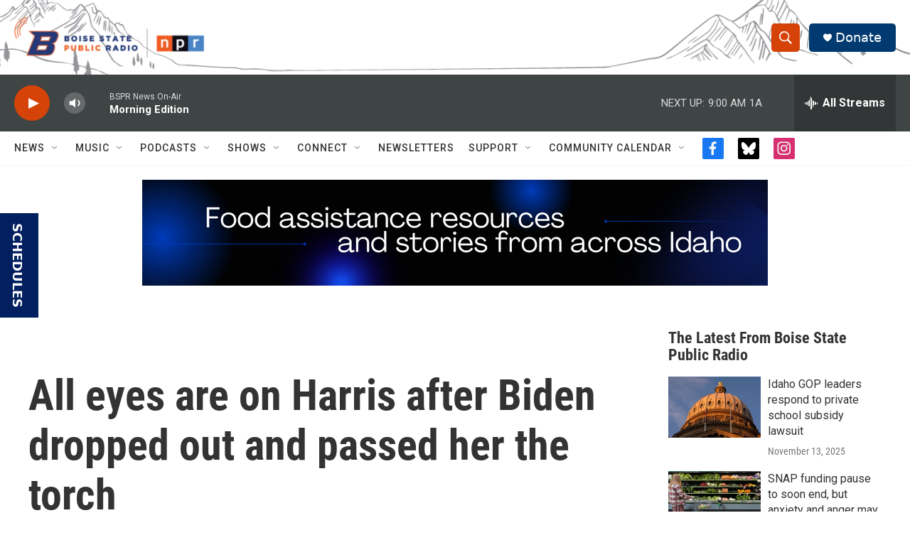

--- FILE ---
content_type: text/html; charset=utf-8
request_url: https://www.google.com/recaptcha/api2/aframe
body_size: 268
content:
<!DOCTYPE HTML><html><head><meta http-equiv="content-type" content="text/html; charset=UTF-8"></head><body><script nonce="BzR-5YHuIFxd_N7xpavn8Q">/** Anti-fraud and anti-abuse applications only. See google.com/recaptcha */ try{var clients={'sodar':'https://pagead2.googlesyndication.com/pagead/sodar?'};window.addEventListener("message",function(a){try{if(a.source===window.parent){var b=JSON.parse(a.data);var c=clients[b['id']];if(c){var d=document.createElement('img');d.src=c+b['params']+'&rc='+(localStorage.getItem("rc::a")?sessionStorage.getItem("rc::b"):"");window.document.body.appendChild(d);sessionStorage.setItem("rc::e",parseInt(sessionStorage.getItem("rc::e")||0)+1);localStorage.setItem("rc::h",'1763121524650');}}}catch(b){}});window.parent.postMessage("_grecaptcha_ready", "*");}catch(b){}</script></body></html>

--- FILE ---
content_type: image/svg+xml
request_url: https://apps.npr.org/liveblog-headlines/assets/logo-2024.svg
body_size: 1733
content:
<?xml version="1.0" encoding="utf-8"?>
<!-- Generator: Adobe Illustrator 28.1.0, SVG Export Plug-In . SVG Version: 6.00 Build 0)  -->
<svg version="1.1" id="Layer_1" xmlns="http://www.w3.org/2000/svg" xmlns:xlink="http://www.w3.org/1999/xlink" x="0px" y="0px"
	 viewBox="0 0 533 170.8" style="enable-background:new 0 0 533 170.8;" xml:space="preserve">
<style type="text/css">
	.st0{fill:#80A7D6;}
	.st1{fill:#217BAE;}
	.st2{fill:#C72021;}
</style>
<rect x="480.2" y="75.5" class="st0" width="17.2" height="94.7"/>
<rect x="399.2" y="110.1" class="st1" width="133.9" height="15.5"/>
<rect x="279.4" y="156" class="st0" width="104.5" height="12.6"/>
<path class="st2" d="M312.5,148.8L300.1,136c29.3-28.2,56.1-58.4,56.3-58.7c5.4-6.2,9.6-18.5,9.6-27.9c0-8.5-3.1-16.4-8.9-22.2
	c-6-6-14.7-9.4-24.3-9.4h-3.8c-18.8,0-34.6,15.3-34.6,33.5v4.9h-17.8v-4.9c0-27.8,24-51.3,52.5-51.3h3.8c14.4,0,27.5,5.2,37,14.6
	c9.1,9.1,14.1,21.5,14.1,34.8c0,13.8-5.8,30.1-14.1,39.6C369.5,89.4,342.3,120.2,312.5,148.8L312.5,148.8z"/>
<path class="st0" d="M288.1,149.7L275.5,137l17.3-17.1c28.4-27.3,50.3-53.1,50.5-53.4l0.2-0.2c2.9-3.4,6-11.2,5.6-16.1
	c-0.4-5.1-1.7-8.7-4-10.9c-2.8-2.9-7.2-4.4-12.4-4.4h-3.8c-9.3,0-17.7,7.9-17.7,16.6v4.9h-17.8v-4.9c0-18.7,16.3-34.4,35.6-34.4h3.8
	c9.9,0,18.8,3.4,25,9.7c5.3,5.3,8.4,12.7,9.1,22.1c0.9,10.6-4.5,23-9.9,29.3l-0.1,0.1c-0.2,0.2-22.7,26.6-51.7,54.6L288.1,149.7
	L288.1,149.7z"/>
<path class="st2" d="M399.2,141.1H427c7.2-7.8,14.3-16.5,21.1-25.8c29.5-40.2,49.3-85,49.3-111.5h-20.9c0,22-19.1,64.1-45.5,100
	c-10.5,14.3-21.2,26.6-31.8,36.5L399.2,141.1L399.2,141.1z"/>
<path class="st0" d="M399.2,140.1c10.6-9.9,21.3-22.1,31.7-36.4c26.3-35.9,45.5-78,45.5-99.9h-20.9c0,21.8-24.4,64.9-41.7,88.5
	c-5,6.8-9.9,12.9-14.6,18.4V140.1z"/>
<rect x="399.2" y="110.1" class="st1" width="52.8" height="15.5"/>
<rect x="399.2" y="125.6" class="st2" width="133.9" height="15.5"/>
<rect x="497.4" y="75.5" class="st1" width="17.2" height="94.7"/>
<rect x="275.5" y="153.9" class="st0" width="110.4" height="16.9"/>
<rect x="275.5" y="137" class="st1" width="110.4" height="16.9"/>
<rect x="301.1" y="137" class="st2" width="23.8" height="16.9"/>
<rect x="3.8" y="156" class="st0" width="104.5" height="12.6"/>
<path class="st1" d="M37,148.8L24.6,136c29.3-28.2,56.1-58.4,56.3-58.7c5.4-6.2,9.6-18.5,9.6-27.9c0-8.5-3.1-16.4-8.9-22.2
	c-6-6-14.7-9.4-24.3-9.4h-3.8c-18.8,0-34.6,15.3-34.6,33.5v4.9H1.1v-4.9C1.1,23.5,25.1,0,53.5,0h3.8c14.4,0,27.5,5.2,37,14.6
	c9.1,9.1,14.1,21.5,14.1,34.8c0,13.8-5.8,30.1-14.1,39.6C94,89.4,66.8,120.2,37,148.8L37,148.8z"/>
<path class="st2" d="M12.6,149.7L0,137l17.3-17.1c28.4-27.3,50.3-53.1,50.5-53.4l0.2-0.2c2.9-3.4,6-11.2,5.6-16.1
	c-0.4-5.1-1.7-8.7-4-10.9c-2.9-2.9-7.2-4.4-12.4-4.4h-3.8c-9.3,0-17.7,7.9-17.7,16.6v4.9H18v-4.9c0-18.7,16.3-34.4,35.6-34.4h3.8
	c9.9,0,18.8,3.4,25,9.7c5.3,5.3,8.4,12.7,9.1,22.1c0.9,10.6-4.5,23-9.9,29.3l-0.1,0.1c-0.2,0.2-22.7,26.6-51.7,54.6L12.6,149.7
	L12.6,149.7z"/>
<rect y="153.9" class="st2" width="110.4" height="16.9"/>
<rect y="137" class="st0" width="110.4" height="16.9"/>
<rect x="25.6" y="137" class="st1" width="23.8" height="16.9"/>
<path class="st1" d="M192.2,2.5c-2.2,0-4.4,0.1-6.6,0.3h13C196.6,2.6,194.4,2.5,192.2,2.5L192.2,2.5z"/>
<path class="st1" d="M258.3,60c-2.5-12.5-6.9-23.1-13.2-31.8c-11-15.1-26.9-23.8-46.4-25.4h-13c-19.5,1.5-35.4,10-46.1,24.7
	c-6.5,8.8-10.9,19.6-13.4,32.5h17.3c2-9,5.3-16.5,9.7-22.5c8.6-11.8,22.1-18,39-18s30.3,6.5,39.2,18.7c4.3,6,7.5,13.3,9.6,21.9
	c2,8,2.9,17.1,2.9,27.3c0,11.2-1.3,21.1-3.9,29.8h17.5c2.2-9,3.3-19,3.3-29.8C260.8,77.4,260,68.3,258.3,60L258.3,60z"/>
<path class="st0" d="M241,60c-2.1-8.6-5.3-16-9.6-21.9c-8.8-12.2-22.4-18.7-39.2-18.7s-30.4,6.2-39,18c-4.5,6.1-7.7,13.6-9.7,22.5
	h18.4c1.4-4.7,3.3-8.7,5.7-12c5.3-7.2,13.3-10.7,24.6-10.7s19.2,3.7,24.7,11.3c2.3,3.2,4.2,7,5.6,11.5c2.4,7.4,3.6,16.5,3.6,27.3
	c0,11.9-1.7,21.9-5,29.8H240c2.6-8.7,3.9-18.6,3.9-29.8C243.9,77.1,243,68,241,60L241,60z"/>
<path class="st2" d="M240,117.1c-2.2,7.5-5.4,14-9.5,19.5c-9.1,12.2-22.4,18.6-38.2,18.6s-29.2-6.2-38.1-18
	c-4.2-5.6-7.4-12.3-9.7-20.1c-2.5-8.6-3.7-18.6-3.7-29.8c0-10.3,0.9-19.4,2.7-27.3h-17.3c-1.6,8.2-2.4,17.3-2.4,27.3
	c0,10.9,1.1,20.8,3.1,29.8c2.8,11.8,7.3,22,13.6,30.3c12.2,16.1,30.1,24.7,51.6,24.7s39.5-9,51.8-25.4c6.2-8.3,10.8-18.2,13.6-29.6
	H240L240,117.1z"/>
<path class="st1" d="M221.1,117.1c-1.4,3.3-3,6.2-4.9,8.8c-5.7,7.6-13.8,11.5-24,11.5s-18.3-3.6-23.9-10.9c-2-2.7-3.7-5.8-5.1-9.3
	c-3.1-7.8-4.6-17.8-4.6-29.8c0-11,1.1-20.1,3.3-27.3h-18.4c-1.8,7.9-2.7,17-2.7,27.3c0,11.2,1.2,21.2,3.7,29.8h1
	c2.2,7.6,5.3,14.1,9.4,19.5c8.7,11.5,21.6,17.6,37.4,17.6s28.7-6.5,37.5-18.2c4-5.4,7.1-11.7,9.3-18.9L221.1,117.1L221.1,117.1z"/>
<path class="st1" d="M229.7,136c-8.8,11.8-22.1,18.2-37.5,18.2s-28.6-6.1-37.4-17.6c-4.1-5.4-7.2-12-9.4-19.5h-1
	c2.2,7.8,5.4,14.6,9.7,20.1c8.9,11.8,22.1,18,38.1,18s29.1-6.4,38.2-18.6c4.1-5.5,7.3-12,9.5-19.5h-1
	C236.8,124.4,233.7,130.7,229.7,136L229.7,136z"/>
</svg>


--- FILE ---
content_type: text/xml;charset=UTF-8
request_url: https://feeds.npr.org/139482413/rss.xml
body_size: 3645
content:
<?xml version="1.0" encoding="UTF-8"?>
<rss xmlns:npr="https://www.npr.org/rss/" xmlns:nprml="https://api.npr.org/nprml" xmlns:itunes="http://www.itunes.com/dtds/podcast-1.0.dtd" xmlns:content="http://purl.org/rss/1.0/modules/content/" xmlns:dc="http://purl.org/dc/elements/1.1/" xmlns:media="http://search.yahoo.com/mrss/" version="2.0">
  <channel>
    <title>NPR Topics: Elections</title>
    <link>https://www.npr.org/templates/story/story.php?storyId=139482413</link>
    <description>Explore NPR&apos;s latest election coverage.</description>
    <language>en</language>
    <copyright>Copyright 2024 NPR - For Personal Use Only</copyright>
    <generator>Story API Shim 1.2.24</generator>
    <lastBuildDate>Fri, 14 Nov 2025 06:58:41 -0500</lastBuildDate>
    <image>
      <url>https://media.npr.org/images/podcasts/primary/npr_generic_image_300.jpg?s=200</url>
      <title>NPR Topics: Elections</title>
      <link>https://www.npr.org/sections/elections/</link>
    </image>
    <item>
      <title>This podcast says &apos;I&apos;ve Had It&apos; with Republicans – and Democrats who don&apos;t fight back</title>
      <description>In a political podcast space dominated by men and displeasure with the Democratic Party, the two women behind the &lt;em&gt;I&apos;ve Had It&lt;/em&gt; show have seen viral success.</description>
      <pubDate>Tue, 11 Nov 2025 15:17:47 -0500</pubDate>
      <link>https://www.npr.org/2025/11/11/nx-s1-5596107/ive-had-it-podcast-democrats-mamdani</link>
      <guid>https://www.npr.org/2025/11/11/nx-s1-5596107/ive-had-it-podcast-democrats-mamdani</guid>
      <content:encoded><![CDATA[<img src='https://npr.brightspotcdn.com/dims3/default/strip/false/crop/5000x3333+0+0/resize/5000x3333!/?url=http%3A%2F%2Fnpr-brightspot.s3.amazonaws.com%2F33%2F65%2Fb352cd0e48a889fe63b38059278b%2Fgettyimages-2222341091.jpg' alt='Angie Sullivan (L) and Jennifer Welch (R) speak onstage during a GLAAD Pride Month event on June 26, 2025 in Brooklyn, New York.'/><p>In a political podcast space dominated by men and displeasure with the Democratic Party, the two women behind the <em>I've Had It</em> show have seen viral success.</p><p>(Image credit: Bryan Bedder)</p><img src='https://media.npr.org/include/images/tracking/npr-rss-pixel.png?story=nx-s1-5596107' />]]></content:encoded>
      <dc:creator>Stephen Fowler</dc:creator>
    </item>
    <item>
      <title>The Supreme Court will hear a challenge to grace periods for mail ballot returns</title>
      <description>The Supreme Court will hear a case that could decide whether states can count postmarked mail ballots that arrive after Election Day — something that about 20 states and territories currently allow.</description>
      <pubDate>Tue, 11 Nov 2025 09:40:20 -0500</pubDate>
      <link>https://www.npr.org/2025/11/11/nx-s1-5462829/mail-ballot-grace-period-supreme-court</link>
      <guid>https://www.npr.org/2025/11/11/nx-s1-5462829/mail-ballot-grace-period-supreme-court</guid>
      <content:encoded><![CDATA[<img src='https://npr.brightspotcdn.com/dims3/default/strip/false/crop/8640x5760+0+0/resize/8640x5760!/?url=http%3A%2F%2Fnpr-brightspot.s3.amazonaws.com%2Fca%2F81%2Fca6da33b4718a38dd17e09d6143f%2Fap24312004509048.jpg' alt='A tray of mail-in ballots is seen at King County elections headquarters on Nov. 5, 2024, in Renton, Wash.'/><p>The Supreme Court will hear a case that could decide whether states can count postmarked mail ballots that arrive after Election Day — something that about 20 states and territories currently allow.</p><p>(Image credit: Lindsey Wasson)</p><img src='https://media.npr.org/include/images/tracking/npr-rss-pixel.png?story=nx-s1-5462829' />]]></content:encoded>
      <dc:creator>Ashley Lopez</dc:creator>
    </item>
    <item>
      <title>After California&apos;s vote to counter Trump, here&apos;s where redistricting stands</title>
      <description>In the summer, Texas drew new lines to help the GOP win in the midterm elections. California countered this week. The Republicans might have an edge in the redistricting battle as it spreads nationally.</description>
      <pubDate>Thu, 06 Nov 2025 15:23:04 -0500</pubDate>
      <link>https://www.npr.org/2025/11/06/nx-s1-5599558/states-redistricting-house-2026-midterm-elections</link>
      <guid>https://www.npr.org/2025/11/06/nx-s1-5599558/states-redistricting-house-2026-midterm-elections</guid>
      <content:encoded><![CDATA[<img src='undefined' alt='undefined'/><p>In the summer, Texas drew new lines to help the GOP win in the midterm elections. California countered this week. The Republicans might have an edge in the redistricting battle as it spreads nationally.</p><img src='https://media.npr.org/include/images/tracking/npr-rss-pixel.png?story=nx-s1-5599558' />]]></content:encoded>
      <dc:creator>Larry Kaplow</dc:creator>
    </item>
    <item>
      <title>A reporter outlines Trump&apos;s options to subvert the 2026 midterm elections</title>
      <description>&lt;em&gt;The Atlantic&lt;/em&gt; journalist David A. Graham describes how Trump could potentially use troops near polling places, pressure local election workers and have federal agents seize voting machines.</description>
      <pubDate>Thu, 06 Nov 2025 12:35:16 -0500</pubDate>
      <link>https://www.npr.org/2025/11/06/nx-s1-5600669/a-reporter-outlines-trumps-options-to-subvert-the-2026-midterm-elections</link>
      <guid>https://www.npr.org/2025/11/06/nx-s1-5600669/a-reporter-outlines-trumps-options-to-subvert-the-2026-midterm-elections</guid>
      <content:encoded><![CDATA[<p><em>The Atlantic</em> journalist David A. Graham describes how Trump could potentially use troops near polling places, pressure local election workers and have federal agents seize voting machines.</p><img src='https://media.npr.org/include/images/tracking/npr-rss-pixel.png?story=nx-s1-5600669' />]]></content:encoded>
      <dc:creator>Tonya Mosley</dc:creator>
    </item>
    <item>
      <title>Wall Street reckons with life under Zohran Mamdani</title>
      <description>New York City&apos;s CEOs and other billionaires spent more than $40 million trying to defeat the mayor-elect. Now they have to live with him.</description>
      <pubDate>Thu, 06 Nov 2025 11:36:48 -0500</pubDate>
      <link>https://www.npr.org/2025/11/06/nx-s1-5600718/wall-street-zohran-mamdani-new-york-city-mayor</link>
      <guid>https://www.npr.org/2025/11/06/nx-s1-5600718/wall-street-zohran-mamdani-new-york-city-mayor</guid>
      <content:encoded><![CDATA[<img src='https://npr.brightspotcdn.com/dims3/default/strip/false/crop/5537x3690+0+0/resize/5537x3690!/?url=http%3A%2F%2Fnpr-brightspot.s3.amazonaws.com%2Fef%2F6b%2F4a6add004d8782d63ef065f52150%2Fgettyimages-2243197234.jpg' alt='New York City mayor-elect Zohran Mamdani speaks during a campaign rally in Queens on Oct. 26.'/><p>New York City's CEOs and other billionaires spent more than $40 million trying to defeat the mayor-elect. Now they have to live with him.</p><p>(Image credit: Angela Weiss)</p><img src='https://media.npr.org/include/images/tracking/npr-rss-pixel.png?story=nx-s1-5600718' />]]></content:encoded>
      <dc:creator>Maria Aspan</dc:creator>
    </item>
    <item>
      <title>Trump says election puts shutdown pressure on Republicans but wants to end filibuster</title>
      <description>After Republicans lost big in Tuesday&apos;s elections, adding pressure to end the government shutdown, President Trump pushed changes to Senate rules to bypass the need for Democratic-votes.</description>
      <pubDate>Thu, 06 Nov 2025 05:00:00 -0500</pubDate>
      <link>https://www.npr.org/2025/11/06/nx-s1-5600150/shutdown-politics-election-filibuster-trump</link>
      <guid>https://www.npr.org/2025/11/06/nx-s1-5600150/shutdown-politics-election-filibuster-trump</guid>
      <content:encoded><![CDATA[<img src='https://npr.brightspotcdn.com/dims3/default/strip/false/crop/5616x3744+0+0/resize/5616x3744!/?url=http%3A%2F%2Fnpr-brightspot.s3.amazonaws.com%2F8e%2Fab%2F66d1e24248d49ffed259ec36b07b%2Fgettyimages-2244638567.jpg' alt='President Trump speaks to Senate Republicans at a breakfast in the State Dining Room of the White House on Nov. 5, 2025, the morning after Election Day saw Republicans soundly defeated in several key, off-year races.'/><p>After Republicans lost big in Tuesday's elections, adding pressure to end the government shutdown, President Trump pushed changes to Senate rules to bypass the need for Democratic-votes.</p><p>(Image credit: Andrew Harnik)</p><img src='https://media.npr.org/include/images/tracking/npr-rss-pixel.png?story=nx-s1-5600150' />]]></content:encoded>
      <dc:creator>Stephen Fowler</dc:creator>
    </item>
    <item>
      <title>Democrats&apos; 2025 election wins go beyond big races to places like Georgia, Pennsylvania</title>
      <description>Democrats enjoyed major wins beyond just the marquee races, up and down the ballot — and across the country — continuing the party&apos;s momentum heading into the 2026 midterm elections.</description>
      <pubDate>Wed, 05 Nov 2025 11:55:20 -0500</pubDate>
      <link>https://www.npr.org/2025/11/05/nx-s1-5599185/2025-election-results-georgia-pennsylvania-democrats-win</link>
      <guid>https://www.npr.org/2025/11/05/nx-s1-5599185/2025-election-results-georgia-pennsylvania-democrats-win</guid>
      <content:encoded><![CDATA[<img src='https://npr.brightspotcdn.com/dims3/default/strip/false/crop/4800x2904+0+0/resize/4800x2904!/?url=http%3A%2F%2Fnpr-brightspot.s3.amazonaws.com%2F18%2F82%2Fb083f4054acbafe03d447bdc5b06%2Fgettyimages-2244550413.jpg' alt='"I Voted" stickers are prepared Tuesday at a vote center in Los Angeles, where Proposition 50 passed as the only measure in the state's special election. Beyond California, lower profile statewide and down ballot races handed Democrats wins the party hopes will extend its momentum into the 2026 midterms.'/><p>Democrats enjoyed major wins beyond just the marquee races, up and down the ballot — and across the country — continuing the party's momentum heading into the 2026 midterm elections.</p><p>(Image credit: Frederic J. Brown)</p><img src='https://media.npr.org/include/images/tracking/npr-rss-pixel.png?story=nx-s1-5599185' />]]></content:encoded>
      <dc:creator>Stephen Fowler</dc:creator>
    </item>
    <item>
      <title>Mikie Sherrill says New Jersey voters want &apos;leadership&apos; in face of Trump&apos;s challenges</title>
      <description>Rep. Mikie Sherrill, a former Navy pilot, says voters chose her to lead and address affordability at a time when many New Jersey residents feel challenged by the Trump administration.</description>
      <pubDate>Wed, 05 Nov 2025 06:31:52 -0500</pubDate>
      <link>https://www.npr.org/2025/11/05/nx-s1-5598481/mikie-sherrill-new-jersey-governor-election</link>
      <guid>https://www.npr.org/2025/11/05/nx-s1-5598481/mikie-sherrill-new-jersey-governor-election</guid>
      <content:encoded><![CDATA[<img src='https://npr.brightspotcdn.com/dims3/default/strip/false/crop/3672x2448+0+0/resize/3672x2448!/?url=http%3A%2F%2Fnpr-brightspot.s3.amazonaws.com%2F89%2F64%2F679a8dbb421bb8b595327fbf75ad%2Fap25309110231794.jpg' alt='New Jersey Democratic gubernatorial candidate Mikie Sherrill speaks during an election night party in East Brunswick, N.J., Tuesday, Nov. 4.'/><p>Rep. Mikie Sherrill, a former Navy pilot, says voters chose her to lead and address affordability at a time when many New Jersey residents feel challenged by the Trump administration.</p><p>(Image credit: Matt Rourke)</p><img src='https://media.npr.org/include/images/tracking/npr-rss-pixel.png?story=nx-s1-5598481' />]]></content:encoded>
      <dc:creator>Obed Manuel</dc:creator>
    </item>
    <item>
      <title>Democrats had a big night. Here are 5 takeaways from the 2025 elections</title>
      <description>Democrats had a good night, winning major races including governor&apos;s races in Virginia and New Jersey and a redistricting ballot measure in California, while also confronting the future of the party.</description>
      <pubDate>Wed, 05 Nov 2025 05:00:00 -0500</pubDate>
      <link>https://www.npr.org/2025/11/05/nx-s1-5598418/2025-election-prop-50-zohran-mamdani-nyc-virginia-new-jersey</link>
      <guid>https://www.npr.org/2025/11/05/nx-s1-5598418/2025-election-prop-50-zohran-mamdani-nyc-virginia-new-jersey</guid>
      <content:encoded><![CDATA[<img src='https://npr.brightspotcdn.com/dims3/default/strip/false/crop/5729x3819+0+0/resize/5729x3819!/?url=http%3A%2F%2Fnpr-brightspot.s3.amazonaws.com%2F50%2F3e%2Fba82a40e45c1a38bfaeeef30737b%2Fgettyimages-2245026085.jpg' alt='Voters cast their ballots at a polling station on Tuesday in Arlington, Va.'/><p>Democrats had a good night, winning major races including governor's races in Virginia and New Jersey and a redistricting ballot measure in California, while also confronting the future of the party.</p><p>(Image credit: Alex Wong)</p><img src='https://media.npr.org/include/images/tracking/npr-rss-pixel.png?story=nx-s1-5598418' />]]></content:encoded>
      <dc:creator>Domenico Montanaro</dc:creator>
    </item>
    <item>
      <title>Zohran Mamdani will be the next mayor of New York City</title>
      <description>The 34-year-old, Ugandan-born democratic socialist defeated former New York Gov. Andrew Cuomo, who ran as an Independent, in Tuesday&apos;s election, according to a race call by the Associated Press.</description>
      <pubDate>Tue, 04 Nov 2025 23:39:38 -0500</pubDate>
      <link>https://www.npr.org/2025/11/04/nx-s1-5598399/zohran-mamdani-will-be-the-next-mayor-of-new-york-city</link>
      <guid>https://www.npr.org/2025/11/04/nx-s1-5598399/zohran-mamdani-will-be-the-next-mayor-of-new-york-city</guid>
      <content:encoded><![CDATA[<p>The 34-year-old, Ugandan-born democratic socialist defeated former New York Gov. Andrew Cuomo, who ran as an Independent, in Tuesday's election, according to a race call by the Associated Press.</p><img src='https://media.npr.org/include/images/tracking/npr-rss-pixel.png?story=nx-s1-5598399' />]]></content:encoded>
      <dc:creator>Brian Mann</dc:creator>
    </item>
  </channel>
</rss>

--- FILE ---
content_type: text/xml;charset=UTF-8
request_url: https://feeds.npr.org/139482413/rss.xml
body_size: 3654
content:
<?xml version="1.0" encoding="UTF-8"?>
<rss xmlns:npr="https://www.npr.org/rss/" xmlns:nprml="https://api.npr.org/nprml" xmlns:itunes="http://www.itunes.com/dtds/podcast-1.0.dtd" xmlns:content="http://purl.org/rss/1.0/modules/content/" xmlns:dc="http://purl.org/dc/elements/1.1/" xmlns:media="http://search.yahoo.com/mrss/" version="2.0">
  <channel>
    <title>NPR Topics: Elections</title>
    <link>https://www.npr.org/templates/story/story.php?storyId=139482413</link>
    <description>Explore NPR&apos;s latest election coverage.</description>
    <language>en</language>
    <copyright>Copyright 2024 NPR - For Personal Use Only</copyright>
    <generator>Story API Shim 1.2.24</generator>
    <lastBuildDate>Fri, 14 Nov 2025 06:58:41 -0500</lastBuildDate>
    <image>
      <url>https://media.npr.org/images/podcasts/primary/npr_generic_image_300.jpg?s=200</url>
      <title>NPR Topics: Elections</title>
      <link>https://www.npr.org/sections/elections/</link>
    </image>
    <item>
      <title>This podcast says &apos;I&apos;ve Had It&apos; with Republicans – and Democrats who don&apos;t fight back</title>
      <description>In a political podcast space dominated by men and displeasure with the Democratic Party, the two women behind the &lt;em&gt;I&apos;ve Had It&lt;/em&gt; show have seen viral success.</description>
      <pubDate>Tue, 11 Nov 2025 15:17:47 -0500</pubDate>
      <link>https://www.npr.org/2025/11/11/nx-s1-5596107/ive-had-it-podcast-democrats-mamdani</link>
      <guid>https://www.npr.org/2025/11/11/nx-s1-5596107/ive-had-it-podcast-democrats-mamdani</guid>
      <content:encoded><![CDATA[<img src='https://npr.brightspotcdn.com/dims3/default/strip/false/crop/5000x3333+0+0/resize/5000x3333!/?url=http%3A%2F%2Fnpr-brightspot.s3.amazonaws.com%2F33%2F65%2Fb352cd0e48a889fe63b38059278b%2Fgettyimages-2222341091.jpg' alt='Angie Sullivan (L) and Jennifer Welch (R) speak onstage during a GLAAD Pride Month event on June 26, 2025 in Brooklyn, New York.'/><p>In a political podcast space dominated by men and displeasure with the Democratic Party, the two women behind the <em>I've Had It</em> show have seen viral success.</p><p>(Image credit: Bryan Bedder)</p><img src='https://media.npr.org/include/images/tracking/npr-rss-pixel.png?story=nx-s1-5596107' />]]></content:encoded>
      <dc:creator>Stephen Fowler</dc:creator>
    </item>
    <item>
      <title>The Supreme Court will hear a challenge to grace periods for mail ballot returns</title>
      <description>The Supreme Court will hear a case that could decide whether states can count postmarked mail ballots that arrive after Election Day — something that about 20 states and territories currently allow.</description>
      <pubDate>Tue, 11 Nov 2025 09:40:20 -0500</pubDate>
      <link>https://www.npr.org/2025/11/11/nx-s1-5462829/mail-ballot-grace-period-supreme-court</link>
      <guid>https://www.npr.org/2025/11/11/nx-s1-5462829/mail-ballot-grace-period-supreme-court</guid>
      <content:encoded><![CDATA[<img src='https://npr.brightspotcdn.com/dims3/default/strip/false/crop/8640x5760+0+0/resize/8640x5760!/?url=http%3A%2F%2Fnpr-brightspot.s3.amazonaws.com%2Fca%2F81%2Fca6da33b4718a38dd17e09d6143f%2Fap24312004509048.jpg' alt='A tray of mail-in ballots is seen at King County elections headquarters on Nov. 5, 2024, in Renton, Wash.'/><p>The Supreme Court will hear a case that could decide whether states can count postmarked mail ballots that arrive after Election Day — something that about 20 states and territories currently allow.</p><p>(Image credit: Lindsey Wasson)</p><img src='https://media.npr.org/include/images/tracking/npr-rss-pixel.png?story=nx-s1-5462829' />]]></content:encoded>
      <dc:creator>Ashley Lopez</dc:creator>
    </item>
    <item>
      <title>After California&apos;s vote to counter Trump, here&apos;s where redistricting stands</title>
      <description>In the summer, Texas drew new lines to help the GOP win in the midterm elections. California countered this week. The Republicans might have an edge in the redistricting battle as it spreads nationally.</description>
      <pubDate>Thu, 06 Nov 2025 15:23:04 -0500</pubDate>
      <link>https://www.npr.org/2025/11/06/nx-s1-5599558/states-redistricting-house-2026-midterm-elections</link>
      <guid>https://www.npr.org/2025/11/06/nx-s1-5599558/states-redistricting-house-2026-midterm-elections</guid>
      <content:encoded><![CDATA[<img src='undefined' alt='undefined'/><p>In the summer, Texas drew new lines to help the GOP win in the midterm elections. California countered this week. The Republicans might have an edge in the redistricting battle as it spreads nationally.</p><img src='https://media.npr.org/include/images/tracking/npr-rss-pixel.png?story=nx-s1-5599558' />]]></content:encoded>
      <dc:creator>Larry Kaplow</dc:creator>
    </item>
    <item>
      <title>A reporter outlines Trump&apos;s options to subvert the 2026 midterm elections</title>
      <description>&lt;em&gt;The Atlantic&lt;/em&gt; journalist David A. Graham describes how Trump could potentially use troops near polling places, pressure local election workers and have federal agents seize voting machines.</description>
      <pubDate>Thu, 06 Nov 2025 12:35:16 -0500</pubDate>
      <link>https://www.npr.org/2025/11/06/nx-s1-5600669/a-reporter-outlines-trumps-options-to-subvert-the-2026-midterm-elections</link>
      <guid>https://www.npr.org/2025/11/06/nx-s1-5600669/a-reporter-outlines-trumps-options-to-subvert-the-2026-midterm-elections</guid>
      <content:encoded><![CDATA[<p><em>The Atlantic</em> journalist David A. Graham describes how Trump could potentially use troops near polling places, pressure local election workers and have federal agents seize voting machines.</p><img src='https://media.npr.org/include/images/tracking/npr-rss-pixel.png?story=nx-s1-5600669' />]]></content:encoded>
      <dc:creator>Tonya Mosley</dc:creator>
    </item>
    <item>
      <title>Wall Street reckons with life under Zohran Mamdani</title>
      <description>New York City&apos;s CEOs and other billionaires spent more than $40 million trying to defeat the mayor-elect. Now they have to live with him.</description>
      <pubDate>Thu, 06 Nov 2025 11:36:48 -0500</pubDate>
      <link>https://www.npr.org/2025/11/06/nx-s1-5600718/wall-street-zohran-mamdani-new-york-city-mayor</link>
      <guid>https://www.npr.org/2025/11/06/nx-s1-5600718/wall-street-zohran-mamdani-new-york-city-mayor</guid>
      <content:encoded><![CDATA[<img src='https://npr.brightspotcdn.com/dims3/default/strip/false/crop/5537x3690+0+0/resize/5537x3690!/?url=http%3A%2F%2Fnpr-brightspot.s3.amazonaws.com%2Fef%2F6b%2F4a6add004d8782d63ef065f52150%2Fgettyimages-2243197234.jpg' alt='New York City mayor-elect Zohran Mamdani speaks during a campaign rally in Queens on Oct. 26.'/><p>New York City's CEOs and other billionaires spent more than $40 million trying to defeat the mayor-elect. Now they have to live with him.</p><p>(Image credit: Angela Weiss)</p><img src='https://media.npr.org/include/images/tracking/npr-rss-pixel.png?story=nx-s1-5600718' />]]></content:encoded>
      <dc:creator>Maria Aspan</dc:creator>
    </item>
    <item>
      <title>Trump says election puts shutdown pressure on Republicans but wants to end filibuster</title>
      <description>After Republicans lost big in Tuesday&apos;s elections, adding pressure to end the government shutdown, President Trump pushed changes to Senate rules to bypass the need for Democratic-votes.</description>
      <pubDate>Thu, 06 Nov 2025 05:00:00 -0500</pubDate>
      <link>https://www.npr.org/2025/11/06/nx-s1-5600150/shutdown-politics-election-filibuster-trump</link>
      <guid>https://www.npr.org/2025/11/06/nx-s1-5600150/shutdown-politics-election-filibuster-trump</guid>
      <content:encoded><![CDATA[<img src='https://npr.brightspotcdn.com/dims3/default/strip/false/crop/5616x3744+0+0/resize/5616x3744!/?url=http%3A%2F%2Fnpr-brightspot.s3.amazonaws.com%2F8e%2Fab%2F66d1e24248d49ffed259ec36b07b%2Fgettyimages-2244638567.jpg' alt='President Trump speaks to Senate Republicans at a breakfast in the State Dining Room of the White House on Nov. 5, 2025, the morning after Election Day saw Republicans soundly defeated in several key, off-year races.'/><p>After Republicans lost big in Tuesday's elections, adding pressure to end the government shutdown, President Trump pushed changes to Senate rules to bypass the need for Democratic-votes.</p><p>(Image credit: Andrew Harnik)</p><img src='https://media.npr.org/include/images/tracking/npr-rss-pixel.png?story=nx-s1-5600150' />]]></content:encoded>
      <dc:creator>Stephen Fowler</dc:creator>
    </item>
    <item>
      <title>Democrats&apos; 2025 election wins go beyond big races to places like Georgia, Pennsylvania</title>
      <description>Democrats enjoyed major wins beyond just the marquee races, up and down the ballot — and across the country — continuing the party&apos;s momentum heading into the 2026 midterm elections.</description>
      <pubDate>Wed, 05 Nov 2025 11:55:20 -0500</pubDate>
      <link>https://www.npr.org/2025/11/05/nx-s1-5599185/2025-election-results-georgia-pennsylvania-democrats-win</link>
      <guid>https://www.npr.org/2025/11/05/nx-s1-5599185/2025-election-results-georgia-pennsylvania-democrats-win</guid>
      <content:encoded><![CDATA[<img src='https://npr.brightspotcdn.com/dims3/default/strip/false/crop/4800x2904+0+0/resize/4800x2904!/?url=http%3A%2F%2Fnpr-brightspot.s3.amazonaws.com%2F18%2F82%2Fb083f4054acbafe03d447bdc5b06%2Fgettyimages-2244550413.jpg' alt='"I Voted" stickers are prepared Tuesday at a vote center in Los Angeles, where Proposition 50 passed as the only measure in the state's special election. Beyond California, lower profile statewide and down ballot races handed Democrats wins the party hopes will extend its momentum into the 2026 midterms.'/><p>Democrats enjoyed major wins beyond just the marquee races, up and down the ballot — and across the country — continuing the party's momentum heading into the 2026 midterm elections.</p><p>(Image credit: Frederic J. Brown)</p><img src='https://media.npr.org/include/images/tracking/npr-rss-pixel.png?story=nx-s1-5599185' />]]></content:encoded>
      <dc:creator>Stephen Fowler</dc:creator>
    </item>
    <item>
      <title>Mikie Sherrill says New Jersey voters want &apos;leadership&apos; in face of Trump&apos;s challenges</title>
      <description>Rep. Mikie Sherrill, a former Navy pilot, says voters chose her to lead and address affordability at a time when many New Jersey residents feel challenged by the Trump administration.</description>
      <pubDate>Wed, 05 Nov 2025 06:31:52 -0500</pubDate>
      <link>https://www.npr.org/2025/11/05/nx-s1-5598481/mikie-sherrill-new-jersey-governor-election</link>
      <guid>https://www.npr.org/2025/11/05/nx-s1-5598481/mikie-sherrill-new-jersey-governor-election</guid>
      <content:encoded><![CDATA[<img src='https://npr.brightspotcdn.com/dims3/default/strip/false/crop/3672x2448+0+0/resize/3672x2448!/?url=http%3A%2F%2Fnpr-brightspot.s3.amazonaws.com%2F89%2F64%2F679a8dbb421bb8b595327fbf75ad%2Fap25309110231794.jpg' alt='New Jersey Democratic gubernatorial candidate Mikie Sherrill speaks during an election night party in East Brunswick, N.J., Tuesday, Nov. 4.'/><p>Rep. Mikie Sherrill, a former Navy pilot, says voters chose her to lead and address affordability at a time when many New Jersey residents feel challenged by the Trump administration.</p><p>(Image credit: Matt Rourke)</p><img src='https://media.npr.org/include/images/tracking/npr-rss-pixel.png?story=nx-s1-5598481' />]]></content:encoded>
      <dc:creator>Obed Manuel</dc:creator>
    </item>
    <item>
      <title>Democrats had a big night. Here are 5 takeaways from the 2025 elections</title>
      <description>Democrats had a good night, winning major races including governor&apos;s races in Virginia and New Jersey and a redistricting ballot measure in California, while also confronting the future of the party.</description>
      <pubDate>Wed, 05 Nov 2025 05:00:00 -0500</pubDate>
      <link>https://www.npr.org/2025/11/05/nx-s1-5598418/2025-election-prop-50-zohran-mamdani-nyc-virginia-new-jersey</link>
      <guid>https://www.npr.org/2025/11/05/nx-s1-5598418/2025-election-prop-50-zohran-mamdani-nyc-virginia-new-jersey</guid>
      <content:encoded><![CDATA[<img src='https://npr.brightspotcdn.com/dims3/default/strip/false/crop/5729x3819+0+0/resize/5729x3819!/?url=http%3A%2F%2Fnpr-brightspot.s3.amazonaws.com%2F50%2F3e%2Fba82a40e45c1a38bfaeeef30737b%2Fgettyimages-2245026085.jpg' alt='Voters cast their ballots at a polling station on Tuesday in Arlington, Va.'/><p>Democrats had a good night, winning major races including governor's races in Virginia and New Jersey and a redistricting ballot measure in California, while also confronting the future of the party.</p><p>(Image credit: Alex Wong)</p><img src='https://media.npr.org/include/images/tracking/npr-rss-pixel.png?story=nx-s1-5598418' />]]></content:encoded>
      <dc:creator>Domenico Montanaro</dc:creator>
    </item>
    <item>
      <title>Zohran Mamdani will be the next mayor of New York City</title>
      <description>The 34-year-old, Ugandan-born democratic socialist defeated former New York Gov. Andrew Cuomo, who ran as an Independent, in Tuesday&apos;s election, according to a race call by the Associated Press.</description>
      <pubDate>Tue, 04 Nov 2025 23:39:38 -0500</pubDate>
      <link>https://www.npr.org/2025/11/04/nx-s1-5598399/zohran-mamdani-will-be-the-next-mayor-of-new-york-city</link>
      <guid>https://www.npr.org/2025/11/04/nx-s1-5598399/zohran-mamdani-will-be-the-next-mayor-of-new-york-city</guid>
      <content:encoded><![CDATA[<p>The 34-year-old, Ugandan-born democratic socialist defeated former New York Gov. Andrew Cuomo, who ran as an Independent, in Tuesday's election, according to a race call by the Associated Press.</p><img src='https://media.npr.org/include/images/tracking/npr-rss-pixel.png?story=nx-s1-5598399' />]]></content:encoded>
      <dc:creator>Brian Mann</dc:creator>
    </item>
  </channel>
</rss>